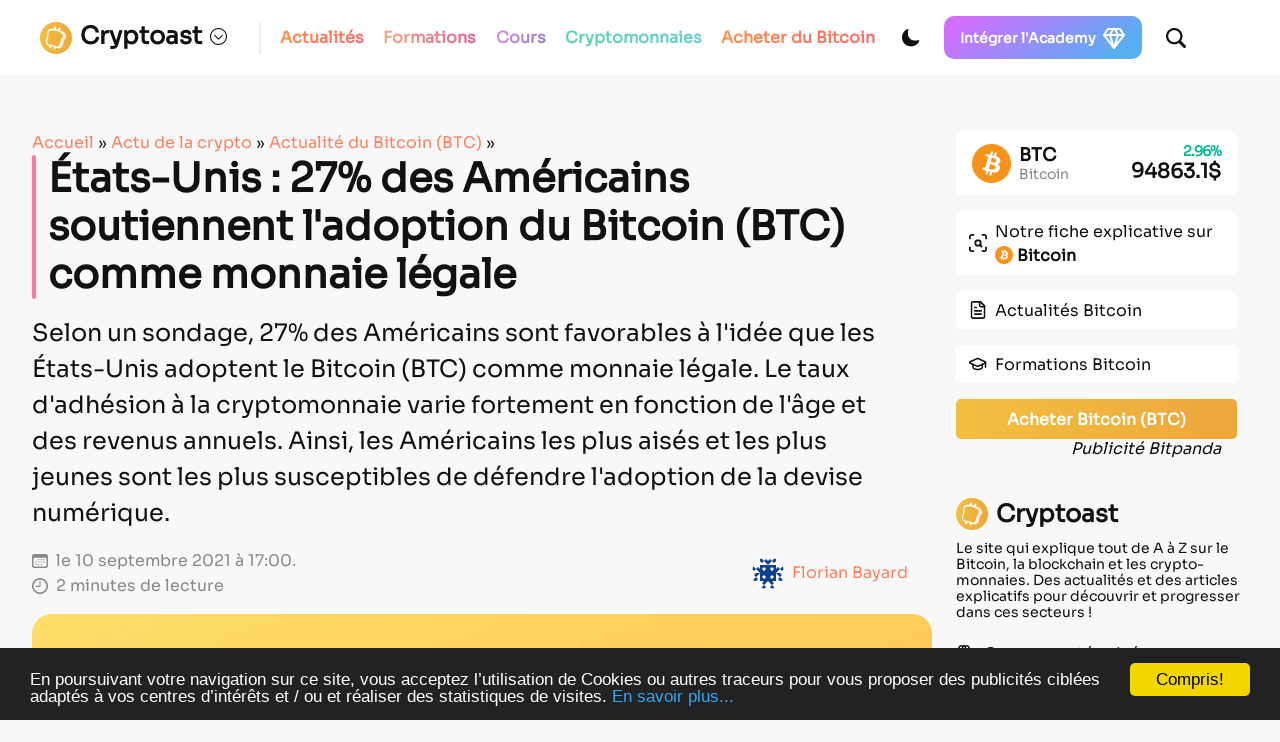

--- FILE ---
content_type: text/html; charset=utf-8
request_url: https://www.google.com/recaptcha/api2/anchor?ar=1&k=6LcOxjcUAAAAAHBBAvjgnrmjECJlnJSVCJH10TSR&co=aHR0cHM6Ly9jcnlwdG9hc3QuZnI6NDQz&hl=fr&v=9TiwnJFHeuIw_s0wSd3fiKfN&theme=light&size=normal&anchor-ms=20000&execute-ms=30000&cb=6mt46e4dsqc8
body_size: 49117
content:
<!DOCTYPE HTML><html dir="ltr" lang="fr"><head><meta http-equiv="Content-Type" content="text/html; charset=UTF-8">
<meta http-equiv="X-UA-Compatible" content="IE=edge">
<title>reCAPTCHA</title>
<style type="text/css">
/* cyrillic-ext */
@font-face {
  font-family: 'Roboto';
  font-style: normal;
  font-weight: 400;
  font-stretch: 100%;
  src: url(//fonts.gstatic.com/s/roboto/v48/KFO7CnqEu92Fr1ME7kSn66aGLdTylUAMa3GUBHMdazTgWw.woff2) format('woff2');
  unicode-range: U+0460-052F, U+1C80-1C8A, U+20B4, U+2DE0-2DFF, U+A640-A69F, U+FE2E-FE2F;
}
/* cyrillic */
@font-face {
  font-family: 'Roboto';
  font-style: normal;
  font-weight: 400;
  font-stretch: 100%;
  src: url(//fonts.gstatic.com/s/roboto/v48/KFO7CnqEu92Fr1ME7kSn66aGLdTylUAMa3iUBHMdazTgWw.woff2) format('woff2');
  unicode-range: U+0301, U+0400-045F, U+0490-0491, U+04B0-04B1, U+2116;
}
/* greek-ext */
@font-face {
  font-family: 'Roboto';
  font-style: normal;
  font-weight: 400;
  font-stretch: 100%;
  src: url(//fonts.gstatic.com/s/roboto/v48/KFO7CnqEu92Fr1ME7kSn66aGLdTylUAMa3CUBHMdazTgWw.woff2) format('woff2');
  unicode-range: U+1F00-1FFF;
}
/* greek */
@font-face {
  font-family: 'Roboto';
  font-style: normal;
  font-weight: 400;
  font-stretch: 100%;
  src: url(//fonts.gstatic.com/s/roboto/v48/KFO7CnqEu92Fr1ME7kSn66aGLdTylUAMa3-UBHMdazTgWw.woff2) format('woff2');
  unicode-range: U+0370-0377, U+037A-037F, U+0384-038A, U+038C, U+038E-03A1, U+03A3-03FF;
}
/* math */
@font-face {
  font-family: 'Roboto';
  font-style: normal;
  font-weight: 400;
  font-stretch: 100%;
  src: url(//fonts.gstatic.com/s/roboto/v48/KFO7CnqEu92Fr1ME7kSn66aGLdTylUAMawCUBHMdazTgWw.woff2) format('woff2');
  unicode-range: U+0302-0303, U+0305, U+0307-0308, U+0310, U+0312, U+0315, U+031A, U+0326-0327, U+032C, U+032F-0330, U+0332-0333, U+0338, U+033A, U+0346, U+034D, U+0391-03A1, U+03A3-03A9, U+03B1-03C9, U+03D1, U+03D5-03D6, U+03F0-03F1, U+03F4-03F5, U+2016-2017, U+2034-2038, U+203C, U+2040, U+2043, U+2047, U+2050, U+2057, U+205F, U+2070-2071, U+2074-208E, U+2090-209C, U+20D0-20DC, U+20E1, U+20E5-20EF, U+2100-2112, U+2114-2115, U+2117-2121, U+2123-214F, U+2190, U+2192, U+2194-21AE, U+21B0-21E5, U+21F1-21F2, U+21F4-2211, U+2213-2214, U+2216-22FF, U+2308-230B, U+2310, U+2319, U+231C-2321, U+2336-237A, U+237C, U+2395, U+239B-23B7, U+23D0, U+23DC-23E1, U+2474-2475, U+25AF, U+25B3, U+25B7, U+25BD, U+25C1, U+25CA, U+25CC, U+25FB, U+266D-266F, U+27C0-27FF, U+2900-2AFF, U+2B0E-2B11, U+2B30-2B4C, U+2BFE, U+3030, U+FF5B, U+FF5D, U+1D400-1D7FF, U+1EE00-1EEFF;
}
/* symbols */
@font-face {
  font-family: 'Roboto';
  font-style: normal;
  font-weight: 400;
  font-stretch: 100%;
  src: url(//fonts.gstatic.com/s/roboto/v48/KFO7CnqEu92Fr1ME7kSn66aGLdTylUAMaxKUBHMdazTgWw.woff2) format('woff2');
  unicode-range: U+0001-000C, U+000E-001F, U+007F-009F, U+20DD-20E0, U+20E2-20E4, U+2150-218F, U+2190, U+2192, U+2194-2199, U+21AF, U+21E6-21F0, U+21F3, U+2218-2219, U+2299, U+22C4-22C6, U+2300-243F, U+2440-244A, U+2460-24FF, U+25A0-27BF, U+2800-28FF, U+2921-2922, U+2981, U+29BF, U+29EB, U+2B00-2BFF, U+4DC0-4DFF, U+FFF9-FFFB, U+10140-1018E, U+10190-1019C, U+101A0, U+101D0-101FD, U+102E0-102FB, U+10E60-10E7E, U+1D2C0-1D2D3, U+1D2E0-1D37F, U+1F000-1F0FF, U+1F100-1F1AD, U+1F1E6-1F1FF, U+1F30D-1F30F, U+1F315, U+1F31C, U+1F31E, U+1F320-1F32C, U+1F336, U+1F378, U+1F37D, U+1F382, U+1F393-1F39F, U+1F3A7-1F3A8, U+1F3AC-1F3AF, U+1F3C2, U+1F3C4-1F3C6, U+1F3CA-1F3CE, U+1F3D4-1F3E0, U+1F3ED, U+1F3F1-1F3F3, U+1F3F5-1F3F7, U+1F408, U+1F415, U+1F41F, U+1F426, U+1F43F, U+1F441-1F442, U+1F444, U+1F446-1F449, U+1F44C-1F44E, U+1F453, U+1F46A, U+1F47D, U+1F4A3, U+1F4B0, U+1F4B3, U+1F4B9, U+1F4BB, U+1F4BF, U+1F4C8-1F4CB, U+1F4D6, U+1F4DA, U+1F4DF, U+1F4E3-1F4E6, U+1F4EA-1F4ED, U+1F4F7, U+1F4F9-1F4FB, U+1F4FD-1F4FE, U+1F503, U+1F507-1F50B, U+1F50D, U+1F512-1F513, U+1F53E-1F54A, U+1F54F-1F5FA, U+1F610, U+1F650-1F67F, U+1F687, U+1F68D, U+1F691, U+1F694, U+1F698, U+1F6AD, U+1F6B2, U+1F6B9-1F6BA, U+1F6BC, U+1F6C6-1F6CF, U+1F6D3-1F6D7, U+1F6E0-1F6EA, U+1F6F0-1F6F3, U+1F6F7-1F6FC, U+1F700-1F7FF, U+1F800-1F80B, U+1F810-1F847, U+1F850-1F859, U+1F860-1F887, U+1F890-1F8AD, U+1F8B0-1F8BB, U+1F8C0-1F8C1, U+1F900-1F90B, U+1F93B, U+1F946, U+1F984, U+1F996, U+1F9E9, U+1FA00-1FA6F, U+1FA70-1FA7C, U+1FA80-1FA89, U+1FA8F-1FAC6, U+1FACE-1FADC, U+1FADF-1FAE9, U+1FAF0-1FAF8, U+1FB00-1FBFF;
}
/* vietnamese */
@font-face {
  font-family: 'Roboto';
  font-style: normal;
  font-weight: 400;
  font-stretch: 100%;
  src: url(//fonts.gstatic.com/s/roboto/v48/KFO7CnqEu92Fr1ME7kSn66aGLdTylUAMa3OUBHMdazTgWw.woff2) format('woff2');
  unicode-range: U+0102-0103, U+0110-0111, U+0128-0129, U+0168-0169, U+01A0-01A1, U+01AF-01B0, U+0300-0301, U+0303-0304, U+0308-0309, U+0323, U+0329, U+1EA0-1EF9, U+20AB;
}
/* latin-ext */
@font-face {
  font-family: 'Roboto';
  font-style: normal;
  font-weight: 400;
  font-stretch: 100%;
  src: url(//fonts.gstatic.com/s/roboto/v48/KFO7CnqEu92Fr1ME7kSn66aGLdTylUAMa3KUBHMdazTgWw.woff2) format('woff2');
  unicode-range: U+0100-02BA, U+02BD-02C5, U+02C7-02CC, U+02CE-02D7, U+02DD-02FF, U+0304, U+0308, U+0329, U+1D00-1DBF, U+1E00-1E9F, U+1EF2-1EFF, U+2020, U+20A0-20AB, U+20AD-20C0, U+2113, U+2C60-2C7F, U+A720-A7FF;
}
/* latin */
@font-face {
  font-family: 'Roboto';
  font-style: normal;
  font-weight: 400;
  font-stretch: 100%;
  src: url(//fonts.gstatic.com/s/roboto/v48/KFO7CnqEu92Fr1ME7kSn66aGLdTylUAMa3yUBHMdazQ.woff2) format('woff2');
  unicode-range: U+0000-00FF, U+0131, U+0152-0153, U+02BB-02BC, U+02C6, U+02DA, U+02DC, U+0304, U+0308, U+0329, U+2000-206F, U+20AC, U+2122, U+2191, U+2193, U+2212, U+2215, U+FEFF, U+FFFD;
}
/* cyrillic-ext */
@font-face {
  font-family: 'Roboto';
  font-style: normal;
  font-weight: 500;
  font-stretch: 100%;
  src: url(//fonts.gstatic.com/s/roboto/v48/KFO7CnqEu92Fr1ME7kSn66aGLdTylUAMa3GUBHMdazTgWw.woff2) format('woff2');
  unicode-range: U+0460-052F, U+1C80-1C8A, U+20B4, U+2DE0-2DFF, U+A640-A69F, U+FE2E-FE2F;
}
/* cyrillic */
@font-face {
  font-family: 'Roboto';
  font-style: normal;
  font-weight: 500;
  font-stretch: 100%;
  src: url(//fonts.gstatic.com/s/roboto/v48/KFO7CnqEu92Fr1ME7kSn66aGLdTylUAMa3iUBHMdazTgWw.woff2) format('woff2');
  unicode-range: U+0301, U+0400-045F, U+0490-0491, U+04B0-04B1, U+2116;
}
/* greek-ext */
@font-face {
  font-family: 'Roboto';
  font-style: normal;
  font-weight: 500;
  font-stretch: 100%;
  src: url(//fonts.gstatic.com/s/roboto/v48/KFO7CnqEu92Fr1ME7kSn66aGLdTylUAMa3CUBHMdazTgWw.woff2) format('woff2');
  unicode-range: U+1F00-1FFF;
}
/* greek */
@font-face {
  font-family: 'Roboto';
  font-style: normal;
  font-weight: 500;
  font-stretch: 100%;
  src: url(//fonts.gstatic.com/s/roboto/v48/KFO7CnqEu92Fr1ME7kSn66aGLdTylUAMa3-UBHMdazTgWw.woff2) format('woff2');
  unicode-range: U+0370-0377, U+037A-037F, U+0384-038A, U+038C, U+038E-03A1, U+03A3-03FF;
}
/* math */
@font-face {
  font-family: 'Roboto';
  font-style: normal;
  font-weight: 500;
  font-stretch: 100%;
  src: url(//fonts.gstatic.com/s/roboto/v48/KFO7CnqEu92Fr1ME7kSn66aGLdTylUAMawCUBHMdazTgWw.woff2) format('woff2');
  unicode-range: U+0302-0303, U+0305, U+0307-0308, U+0310, U+0312, U+0315, U+031A, U+0326-0327, U+032C, U+032F-0330, U+0332-0333, U+0338, U+033A, U+0346, U+034D, U+0391-03A1, U+03A3-03A9, U+03B1-03C9, U+03D1, U+03D5-03D6, U+03F0-03F1, U+03F4-03F5, U+2016-2017, U+2034-2038, U+203C, U+2040, U+2043, U+2047, U+2050, U+2057, U+205F, U+2070-2071, U+2074-208E, U+2090-209C, U+20D0-20DC, U+20E1, U+20E5-20EF, U+2100-2112, U+2114-2115, U+2117-2121, U+2123-214F, U+2190, U+2192, U+2194-21AE, U+21B0-21E5, U+21F1-21F2, U+21F4-2211, U+2213-2214, U+2216-22FF, U+2308-230B, U+2310, U+2319, U+231C-2321, U+2336-237A, U+237C, U+2395, U+239B-23B7, U+23D0, U+23DC-23E1, U+2474-2475, U+25AF, U+25B3, U+25B7, U+25BD, U+25C1, U+25CA, U+25CC, U+25FB, U+266D-266F, U+27C0-27FF, U+2900-2AFF, U+2B0E-2B11, U+2B30-2B4C, U+2BFE, U+3030, U+FF5B, U+FF5D, U+1D400-1D7FF, U+1EE00-1EEFF;
}
/* symbols */
@font-face {
  font-family: 'Roboto';
  font-style: normal;
  font-weight: 500;
  font-stretch: 100%;
  src: url(//fonts.gstatic.com/s/roboto/v48/KFO7CnqEu92Fr1ME7kSn66aGLdTylUAMaxKUBHMdazTgWw.woff2) format('woff2');
  unicode-range: U+0001-000C, U+000E-001F, U+007F-009F, U+20DD-20E0, U+20E2-20E4, U+2150-218F, U+2190, U+2192, U+2194-2199, U+21AF, U+21E6-21F0, U+21F3, U+2218-2219, U+2299, U+22C4-22C6, U+2300-243F, U+2440-244A, U+2460-24FF, U+25A0-27BF, U+2800-28FF, U+2921-2922, U+2981, U+29BF, U+29EB, U+2B00-2BFF, U+4DC0-4DFF, U+FFF9-FFFB, U+10140-1018E, U+10190-1019C, U+101A0, U+101D0-101FD, U+102E0-102FB, U+10E60-10E7E, U+1D2C0-1D2D3, U+1D2E0-1D37F, U+1F000-1F0FF, U+1F100-1F1AD, U+1F1E6-1F1FF, U+1F30D-1F30F, U+1F315, U+1F31C, U+1F31E, U+1F320-1F32C, U+1F336, U+1F378, U+1F37D, U+1F382, U+1F393-1F39F, U+1F3A7-1F3A8, U+1F3AC-1F3AF, U+1F3C2, U+1F3C4-1F3C6, U+1F3CA-1F3CE, U+1F3D4-1F3E0, U+1F3ED, U+1F3F1-1F3F3, U+1F3F5-1F3F7, U+1F408, U+1F415, U+1F41F, U+1F426, U+1F43F, U+1F441-1F442, U+1F444, U+1F446-1F449, U+1F44C-1F44E, U+1F453, U+1F46A, U+1F47D, U+1F4A3, U+1F4B0, U+1F4B3, U+1F4B9, U+1F4BB, U+1F4BF, U+1F4C8-1F4CB, U+1F4D6, U+1F4DA, U+1F4DF, U+1F4E3-1F4E6, U+1F4EA-1F4ED, U+1F4F7, U+1F4F9-1F4FB, U+1F4FD-1F4FE, U+1F503, U+1F507-1F50B, U+1F50D, U+1F512-1F513, U+1F53E-1F54A, U+1F54F-1F5FA, U+1F610, U+1F650-1F67F, U+1F687, U+1F68D, U+1F691, U+1F694, U+1F698, U+1F6AD, U+1F6B2, U+1F6B9-1F6BA, U+1F6BC, U+1F6C6-1F6CF, U+1F6D3-1F6D7, U+1F6E0-1F6EA, U+1F6F0-1F6F3, U+1F6F7-1F6FC, U+1F700-1F7FF, U+1F800-1F80B, U+1F810-1F847, U+1F850-1F859, U+1F860-1F887, U+1F890-1F8AD, U+1F8B0-1F8BB, U+1F8C0-1F8C1, U+1F900-1F90B, U+1F93B, U+1F946, U+1F984, U+1F996, U+1F9E9, U+1FA00-1FA6F, U+1FA70-1FA7C, U+1FA80-1FA89, U+1FA8F-1FAC6, U+1FACE-1FADC, U+1FADF-1FAE9, U+1FAF0-1FAF8, U+1FB00-1FBFF;
}
/* vietnamese */
@font-face {
  font-family: 'Roboto';
  font-style: normal;
  font-weight: 500;
  font-stretch: 100%;
  src: url(//fonts.gstatic.com/s/roboto/v48/KFO7CnqEu92Fr1ME7kSn66aGLdTylUAMa3OUBHMdazTgWw.woff2) format('woff2');
  unicode-range: U+0102-0103, U+0110-0111, U+0128-0129, U+0168-0169, U+01A0-01A1, U+01AF-01B0, U+0300-0301, U+0303-0304, U+0308-0309, U+0323, U+0329, U+1EA0-1EF9, U+20AB;
}
/* latin-ext */
@font-face {
  font-family: 'Roboto';
  font-style: normal;
  font-weight: 500;
  font-stretch: 100%;
  src: url(//fonts.gstatic.com/s/roboto/v48/KFO7CnqEu92Fr1ME7kSn66aGLdTylUAMa3KUBHMdazTgWw.woff2) format('woff2');
  unicode-range: U+0100-02BA, U+02BD-02C5, U+02C7-02CC, U+02CE-02D7, U+02DD-02FF, U+0304, U+0308, U+0329, U+1D00-1DBF, U+1E00-1E9F, U+1EF2-1EFF, U+2020, U+20A0-20AB, U+20AD-20C0, U+2113, U+2C60-2C7F, U+A720-A7FF;
}
/* latin */
@font-face {
  font-family: 'Roboto';
  font-style: normal;
  font-weight: 500;
  font-stretch: 100%;
  src: url(//fonts.gstatic.com/s/roboto/v48/KFO7CnqEu92Fr1ME7kSn66aGLdTylUAMa3yUBHMdazQ.woff2) format('woff2');
  unicode-range: U+0000-00FF, U+0131, U+0152-0153, U+02BB-02BC, U+02C6, U+02DA, U+02DC, U+0304, U+0308, U+0329, U+2000-206F, U+20AC, U+2122, U+2191, U+2193, U+2212, U+2215, U+FEFF, U+FFFD;
}
/* cyrillic-ext */
@font-face {
  font-family: 'Roboto';
  font-style: normal;
  font-weight: 900;
  font-stretch: 100%;
  src: url(//fonts.gstatic.com/s/roboto/v48/KFO7CnqEu92Fr1ME7kSn66aGLdTylUAMa3GUBHMdazTgWw.woff2) format('woff2');
  unicode-range: U+0460-052F, U+1C80-1C8A, U+20B4, U+2DE0-2DFF, U+A640-A69F, U+FE2E-FE2F;
}
/* cyrillic */
@font-face {
  font-family: 'Roboto';
  font-style: normal;
  font-weight: 900;
  font-stretch: 100%;
  src: url(//fonts.gstatic.com/s/roboto/v48/KFO7CnqEu92Fr1ME7kSn66aGLdTylUAMa3iUBHMdazTgWw.woff2) format('woff2');
  unicode-range: U+0301, U+0400-045F, U+0490-0491, U+04B0-04B1, U+2116;
}
/* greek-ext */
@font-face {
  font-family: 'Roboto';
  font-style: normal;
  font-weight: 900;
  font-stretch: 100%;
  src: url(//fonts.gstatic.com/s/roboto/v48/KFO7CnqEu92Fr1ME7kSn66aGLdTylUAMa3CUBHMdazTgWw.woff2) format('woff2');
  unicode-range: U+1F00-1FFF;
}
/* greek */
@font-face {
  font-family: 'Roboto';
  font-style: normal;
  font-weight: 900;
  font-stretch: 100%;
  src: url(//fonts.gstatic.com/s/roboto/v48/KFO7CnqEu92Fr1ME7kSn66aGLdTylUAMa3-UBHMdazTgWw.woff2) format('woff2');
  unicode-range: U+0370-0377, U+037A-037F, U+0384-038A, U+038C, U+038E-03A1, U+03A3-03FF;
}
/* math */
@font-face {
  font-family: 'Roboto';
  font-style: normal;
  font-weight: 900;
  font-stretch: 100%;
  src: url(//fonts.gstatic.com/s/roboto/v48/KFO7CnqEu92Fr1ME7kSn66aGLdTylUAMawCUBHMdazTgWw.woff2) format('woff2');
  unicode-range: U+0302-0303, U+0305, U+0307-0308, U+0310, U+0312, U+0315, U+031A, U+0326-0327, U+032C, U+032F-0330, U+0332-0333, U+0338, U+033A, U+0346, U+034D, U+0391-03A1, U+03A3-03A9, U+03B1-03C9, U+03D1, U+03D5-03D6, U+03F0-03F1, U+03F4-03F5, U+2016-2017, U+2034-2038, U+203C, U+2040, U+2043, U+2047, U+2050, U+2057, U+205F, U+2070-2071, U+2074-208E, U+2090-209C, U+20D0-20DC, U+20E1, U+20E5-20EF, U+2100-2112, U+2114-2115, U+2117-2121, U+2123-214F, U+2190, U+2192, U+2194-21AE, U+21B0-21E5, U+21F1-21F2, U+21F4-2211, U+2213-2214, U+2216-22FF, U+2308-230B, U+2310, U+2319, U+231C-2321, U+2336-237A, U+237C, U+2395, U+239B-23B7, U+23D0, U+23DC-23E1, U+2474-2475, U+25AF, U+25B3, U+25B7, U+25BD, U+25C1, U+25CA, U+25CC, U+25FB, U+266D-266F, U+27C0-27FF, U+2900-2AFF, U+2B0E-2B11, U+2B30-2B4C, U+2BFE, U+3030, U+FF5B, U+FF5D, U+1D400-1D7FF, U+1EE00-1EEFF;
}
/* symbols */
@font-face {
  font-family: 'Roboto';
  font-style: normal;
  font-weight: 900;
  font-stretch: 100%;
  src: url(//fonts.gstatic.com/s/roboto/v48/KFO7CnqEu92Fr1ME7kSn66aGLdTylUAMaxKUBHMdazTgWw.woff2) format('woff2');
  unicode-range: U+0001-000C, U+000E-001F, U+007F-009F, U+20DD-20E0, U+20E2-20E4, U+2150-218F, U+2190, U+2192, U+2194-2199, U+21AF, U+21E6-21F0, U+21F3, U+2218-2219, U+2299, U+22C4-22C6, U+2300-243F, U+2440-244A, U+2460-24FF, U+25A0-27BF, U+2800-28FF, U+2921-2922, U+2981, U+29BF, U+29EB, U+2B00-2BFF, U+4DC0-4DFF, U+FFF9-FFFB, U+10140-1018E, U+10190-1019C, U+101A0, U+101D0-101FD, U+102E0-102FB, U+10E60-10E7E, U+1D2C0-1D2D3, U+1D2E0-1D37F, U+1F000-1F0FF, U+1F100-1F1AD, U+1F1E6-1F1FF, U+1F30D-1F30F, U+1F315, U+1F31C, U+1F31E, U+1F320-1F32C, U+1F336, U+1F378, U+1F37D, U+1F382, U+1F393-1F39F, U+1F3A7-1F3A8, U+1F3AC-1F3AF, U+1F3C2, U+1F3C4-1F3C6, U+1F3CA-1F3CE, U+1F3D4-1F3E0, U+1F3ED, U+1F3F1-1F3F3, U+1F3F5-1F3F7, U+1F408, U+1F415, U+1F41F, U+1F426, U+1F43F, U+1F441-1F442, U+1F444, U+1F446-1F449, U+1F44C-1F44E, U+1F453, U+1F46A, U+1F47D, U+1F4A3, U+1F4B0, U+1F4B3, U+1F4B9, U+1F4BB, U+1F4BF, U+1F4C8-1F4CB, U+1F4D6, U+1F4DA, U+1F4DF, U+1F4E3-1F4E6, U+1F4EA-1F4ED, U+1F4F7, U+1F4F9-1F4FB, U+1F4FD-1F4FE, U+1F503, U+1F507-1F50B, U+1F50D, U+1F512-1F513, U+1F53E-1F54A, U+1F54F-1F5FA, U+1F610, U+1F650-1F67F, U+1F687, U+1F68D, U+1F691, U+1F694, U+1F698, U+1F6AD, U+1F6B2, U+1F6B9-1F6BA, U+1F6BC, U+1F6C6-1F6CF, U+1F6D3-1F6D7, U+1F6E0-1F6EA, U+1F6F0-1F6F3, U+1F6F7-1F6FC, U+1F700-1F7FF, U+1F800-1F80B, U+1F810-1F847, U+1F850-1F859, U+1F860-1F887, U+1F890-1F8AD, U+1F8B0-1F8BB, U+1F8C0-1F8C1, U+1F900-1F90B, U+1F93B, U+1F946, U+1F984, U+1F996, U+1F9E9, U+1FA00-1FA6F, U+1FA70-1FA7C, U+1FA80-1FA89, U+1FA8F-1FAC6, U+1FACE-1FADC, U+1FADF-1FAE9, U+1FAF0-1FAF8, U+1FB00-1FBFF;
}
/* vietnamese */
@font-face {
  font-family: 'Roboto';
  font-style: normal;
  font-weight: 900;
  font-stretch: 100%;
  src: url(//fonts.gstatic.com/s/roboto/v48/KFO7CnqEu92Fr1ME7kSn66aGLdTylUAMa3OUBHMdazTgWw.woff2) format('woff2');
  unicode-range: U+0102-0103, U+0110-0111, U+0128-0129, U+0168-0169, U+01A0-01A1, U+01AF-01B0, U+0300-0301, U+0303-0304, U+0308-0309, U+0323, U+0329, U+1EA0-1EF9, U+20AB;
}
/* latin-ext */
@font-face {
  font-family: 'Roboto';
  font-style: normal;
  font-weight: 900;
  font-stretch: 100%;
  src: url(//fonts.gstatic.com/s/roboto/v48/KFO7CnqEu92Fr1ME7kSn66aGLdTylUAMa3KUBHMdazTgWw.woff2) format('woff2');
  unicode-range: U+0100-02BA, U+02BD-02C5, U+02C7-02CC, U+02CE-02D7, U+02DD-02FF, U+0304, U+0308, U+0329, U+1D00-1DBF, U+1E00-1E9F, U+1EF2-1EFF, U+2020, U+20A0-20AB, U+20AD-20C0, U+2113, U+2C60-2C7F, U+A720-A7FF;
}
/* latin */
@font-face {
  font-family: 'Roboto';
  font-style: normal;
  font-weight: 900;
  font-stretch: 100%;
  src: url(//fonts.gstatic.com/s/roboto/v48/KFO7CnqEu92Fr1ME7kSn66aGLdTylUAMa3yUBHMdazQ.woff2) format('woff2');
  unicode-range: U+0000-00FF, U+0131, U+0152-0153, U+02BB-02BC, U+02C6, U+02DA, U+02DC, U+0304, U+0308, U+0329, U+2000-206F, U+20AC, U+2122, U+2191, U+2193, U+2212, U+2215, U+FEFF, U+FFFD;
}

</style>
<link rel="stylesheet" type="text/css" href="https://www.gstatic.com/recaptcha/releases/9TiwnJFHeuIw_s0wSd3fiKfN/styles__ltr.css">
<script nonce="Egnl7E0Ls19-KBNOp11Sdw" type="text/javascript">window['__recaptcha_api'] = 'https://www.google.com/recaptcha/api2/';</script>
<script type="text/javascript" src="https://www.gstatic.com/recaptcha/releases/9TiwnJFHeuIw_s0wSd3fiKfN/recaptcha__fr.js" nonce="Egnl7E0Ls19-KBNOp11Sdw">
      
    </script></head>
<body><div id="rc-anchor-alert" class="rc-anchor-alert"></div>
<input type="hidden" id="recaptcha-token" value="[base64]">
<script type="text/javascript" nonce="Egnl7E0Ls19-KBNOp11Sdw">
      recaptcha.anchor.Main.init("[\x22ainput\x22,[\x22bgdata\x22,\x22\x22,\[base64]/[base64]/[base64]/KE4oMTI0LHYsdi5HKSxMWihsLHYpKTpOKDEyNCx2LGwpLFYpLHYpLFQpKSxGKDE3MSx2KX0scjc9ZnVuY3Rpb24obCl7cmV0dXJuIGx9LEM9ZnVuY3Rpb24obCxWLHYpe04odixsLFYpLFZbYWtdPTI3OTZ9LG49ZnVuY3Rpb24obCxWKXtWLlg9KChWLlg/[base64]/[base64]/[base64]/[base64]/[base64]/[base64]/[base64]/[base64]/[base64]/[base64]/[base64]\\u003d\x22,\[base64]\\u003d\x22,\x22w5vCqU7Cv8O4w6rCgFVaIDDCv8Kyw45WecKswplfwonDujzDghouw74Fw7Uvwq7DvCZAw7gQO8KtfR9KXg/DhMOrXRPCusOxwrR9wpV9w5XCgcOgw7Y5c8OLw68yaSnDkcKJw6gtwo0AYcOQwp96LcK/[base64]/[base64]/DtlZswpoCLV9Bw7cDHMOMDjnDuSETw5olw5nCun9BEjlxwr8jJMO7Gl93BcK5fsKZE2xtw4nDkMKrwrJcCXvCrBPCkBLDin9rDTLChxjDksKbCMOrwqwYYB4Sw6kQEyLCqwtWewQkDkBOLy4Lwpxjw6Nuw7EuL8K2L8OEXh/CjyR8NQ/Cm8Odwo/DtsO7wphhU8OeMFrClFPDqhV2wq59ZsOXegV2w5MswrbDqMOZwqx/ZmoWw7Y9ZlTDu8KGfBsRf3JJZWhGYxsqwppewqPCrC0Zw6VVw6QwwoVRw507w6gewoQew7XCty/CsTIXw5HDrmhtKDQyW18XwrA+FGMmBFjCusO7w4rDo0HDskjDoD7CrUkAIVNaU8OxwrPCtRZTYsO/[base64]/DjQQPw4wrB8K+wr0XwpAOGFnCpsKZw5sRwpTDmQvCqi16Mk7DqMO6HyN3wpRgwrBCWQzDtkLDj8K/w5gOw4/Dn1w/w6MCwpNAYSTCuMK5wqZCwr4gwrxiw6cew7lIwo02VBk1wq3CryjDjMKAwqXCuhk9IsKAw6zDqcKSamwYGxjCmcKdRTLCr8OTRMOGwprCkSlOM8OqwpMPOMOKw6EOZ8K9AcKEdUFzwrfDt8OZwqvCimAZwqpHwp/CnDvDssKISFtqw69nw6JTJBDDu8OzUW/CijQ7wpVSw686csO0VRwQw4vCs8KpGcKkw4pbw7ldcxEheTfDi3E5AsKsRwPDhcKNQMONVBI7FMOeEsOqw4DDmRXDtcOWwrYnw6YcPxVDwrfDsw8bHcKMwpMUwoLCk8OFBEsww6bDuTFjw6/DvBhzfkXCtHLCo8OfSEBUw63DvMOtw4svwq/DtUDChWvCoF7Dg3I2Ow/CiMKswq1oKsKNNClYw64Mw7owwqTDrzkLB8Oww5DDg8KwwoXDh8K7IcKqBMOHBMKlaMKhB8Klwo3Ci8OuV8KLYHFwwrjCqcK/O8KIR8O7YwnDoA/CpMOXwpTDjcO0GSROwr3DuMKFw7pxw5nDlsK9wqjDicKpf2PDjmvDt13CvWzDsMK3P3/[base64]/w7PDhmvDvsKuw4gmVMK2C1vCpgEtwqHDpsOnck59VMORO8OrU2jDmcKrGAB+w78CFMK6b8K0ClxJJ8OHw6DDqGFdwp4Lwo7ClnHClwXCqxUsXVzCjsOgwobChcKsRkvCusO3ZzEbNlQew7/CtsKDXsKpGBLCvsOGCiF/dhxfw7krecKmwo7Cv8O2wqFfc8OVElcMwrbCryt9dMKdwpHCrHwOdBpuw5/[base64]/Dm1gTw4rDhcODw6oHAsKuS8O5wpLCkDzDsxbDlglTf8KtRX3DnDpWMsKZw7Ezw5RWXsK6e25vw7/CsQBBRy82w5vDiMK5JRzCssOWw4LDt8OZw4kRK3d5wrTCjMKxw4NCA8KOw6TDj8KwNsKkw5TCncKWwrfDtmk/M8Kwwr5/w6RcHsK7wonChcKmNC7Cl8OleQ/[base64]/WydWccKdI3FcCDNhFg93wqwbWcOrw4sXwr/Ck8O5wrt8QwZ6OcKow6grwqHCscOGXsOmX8OVw4zCjcK7D10dwr/Cm8K/[base64]/Cg8Kaw6duDyI3w6TDm8KEL8OpwpXDj8Oqw49kwrxRESxBLivCn8KhMUjCkcOYw4zCrDTCvDXChMO2O8Kdw6llwqzCkVpeEyQww57CgwnDosKqw53CgEhcwqhfw5Ecc8KowqrDqsODL8KXwqV/w6lewoYOYWdqGyvCslfDnW7Dj8OCBcOrKXQRw75DbcOqVyNDw7nDrcK2bUDCg8K1EUZVaMKBCMODEnDCsXgow6oybynDgVlSG0bDvcK+AsODwp/Dmk0mwoYyw7kBw6LDhSFUw5nCrMODw5oiwqLDg8Kxw6EwCMOywoDDnhE7ZMKgGMK/AAkNw50BXgHDucKQWsK9w4UNZcKTU1XDpW7CjcOlwpTCk8Ogw6RQecO1QcKuwqPDtMKAw4Bvw53DqA/CocKJwokXZj5mFwkSwqnCr8KAaMOFBcKsBS7DhwDCpMKSwqIpwpMFKcOcURdHw4XCpMKsTlBlcwXCpcK2EV/DsxNLf8OQAsKCcyMLwp/[base64]/HA8dwofDq2ZkdgHCtcKUwrDCkcOEw6DDmsKpw6bDncOfwpNfMHbDqMKQaF4uO8K/w5cqwrjChMOcw7DDhhXDk8KAw6PDoMKawpsHOcKYKUfCiMKMa8KiWsKEw73DvhV7wpF/wrURfsOAJxDDjcKVw43Drn3DtMKOw4zCvMKqXDIGw4/CpcKTw6jDkmV4w6VjccKUw4YQOMOzwq5XwqF9SWZyRXLDqCNHXFJjw7NAwo7CpcKdwpvDhVZHw5Fvw6MINHl3wrzDjsOSBsKMccKcKsK3SklFwoFGw7LDtmHDvx/[base64]/DvMKFcCYFw57CkwXDjcO3JsKvWcOBahrCi218b8KfesO3WU7CvcOCw5ZVBH3DqVsVScK9wqvDocOEQsOEO8K/KMKWw4HDvH/DohbCoMOzcsKFw5Fgw4LDj01Vd27CvB7CslgMTX9Nw5/Dn1zCmcK5JCHCnsO4PcKff8O/dGHCtsO5worCrMK5UB7CjnjDo1wTw7vCp8Krw7bCmsKnwoRcEh/DrcO4woopP8O1w6HDky7DgcOmwp7Ck1tRTcKSwqE4FMKswoLCuydvDgnCoE56w7PCg8Kkw7hFBwHDj14lw4nCrUBaIB/[base64]/Dl8OvfiTDplbCnQzDkMKlTA0Tw6bCkMOlCx/Dm8KqH8KbwqwnLsOAw7s7G3RDe1IawovClcK2dcO8w4vCjsOeY8ObwrFSdsODU27CgTzCrXDDncKPw4/DmyA0w5ZlNcOBbMK9EsKhQ8OlGRnCnMOnwphicSDDl1s/w4PCnhMgw65neCRrw5oywoZ2w7DDhcOfP8O1Zm0Bw44NS8K9woDCvsK8YDnCtT4bw4YLwpzDjMOFNS/[base64]/[base64]/[base64]/DpMOlJhhXw5U4wqPDhMK2wr3CmcOUwqdcwrnDicO8GVzChjzDiW1aTMKuTMOFRmRGElXDjHEpw5ELwoDDj0A3wokTw7VqByrDs8KjwqvDmsOLa8OAKMOJbnPDhXzCvkvCjMKhKVbCncK9VRM7wpjCm0jCvsKqwpHDoBLCiy4NwoJcVsOmUkozwqodJTjCoMKXw69/w7wpeX7Dq147wrAAwqDCt23DusKtwoUPJxjCtDPChcKOU8Kpwr5UwroCH8OXwqbCn0zDiDTDl8O6XMKfVHrDkDQSAMO0ZD4aw6fDqcOPaDvCrsOMw6NTG3HDrcKYw5bDvsORw5p8HQ/[base64]/Cq08EOhPCi0HCusO5NcKSPQtBPBk0asKCwo5bwqfChGQOw5RmwplNKnolw7QoACTCuWPCnzBHwq59w6HCpsKhS8KmLwcWwprCgsOQWSBywqAqw5RRYBzDk8OXw4QyY8O9wp3DthZ1G8OkwrTDs2ppwoJnVsOxUmXDkUHDgsKRwoVuw5/DtMO5woDDoMKML2vDqMKvw6sODMOjwpDChHQDw4A0Hxh/wqFawqnDqsONRhcOw5ZWw77DvcKKOMKzwo9MwpIBXsKNwrQgwoXDlzJdIQBSwp0iwofDo8K4wqrDrGZ4wrFxw7LDp1bDq8Oxwp0BR8OMLSfChEEBc1fDgsOeLsKjw6V4RHTCoV8IcMOrw4rCpMOBw5fCksKfwoXCjMOrK1bClsKdaMKgworDkB5nJcOOw4TCgcKLwo/CvmHDlsOPTyBYIsKbJcKCAX1cXMOoeTLCs8KqUVcjw4JcIRBAw5zCt8KMw5nCscOgZxsYw6Ivwp0Vw6HDtwQHwqUGwp7ChMObW8Knw4jCuWHCpcKlIz8MZcKFw7PCoGMGSwrDtl/Dkw5iwpfDkMKfRx7Dkjg1KsOawr3DqFPDv8KFwoUTwrlCdV1qeCNJw4zCj8OUwrQeOz/DkQ/CiMKzw5/DlS7DpcO+KCHDjMKVBsKDScKxwrnCpArDo8OGw6rCmT3Dr8O/w6/DjcOfw7htw7Q6ZMO0aSTCgcKVwrvCsmLCpcKZw77Dsjw/JcOhw67DoDTCp2LCusKhDUzCuCfCk8OWW3TCkkNgecK6wqLDvSYJcTXCgcKCw5gscFBvwpzDmUPCkWdtIAZYw6XCtVofTHoeFCTClwMBw6DCuA/[base64]/XH8jZmszwpXDkywDE8KbImXDicOEd1nDiTbCgcOtw7Q9w5rDlMOcwqgOXcKcw6UhwrrCunvDrMO1wqESe8OrZgDDoMOlawQPwo0PRmfDjMKXwqvCj8O4wplfb8KYO3gYw6Mow6lzw5TDjj82EcO9wo/DvMOhwr7DhsKewrXDrVwUwoTCrMO3w4xUM8K/wrNTw5nDhlHCucKSw5HCj2ErwqxLwr/[base64]/e8KDYcO0wr9ZIl5WZ8KiXsOxw6/[base64]/[base64]/TsK9a8K4w7bDvcOowrfCv8KLw75dah/DqHVrd3cbwrYnPcKxw7MMwoxDwoXDv8Kic8OjAxTCsiXDnwbCjMOUZgYyworCqMOXd0LDsFU0wrLCr8Ogw5DCsEhUwpI5BHTCucOgw4QAw75uw5lmwqDCsyvDucKPeSPDvFssHBbDq8Oww7XCmsK2QldZw7TDjMOxwqFOwpMAwopzODnDmGnDkMKIwp/DgMOAwqsmw6bCnRjCvTRhwqbCnMOQaxxkw4I2wrXCo1pXK8OZT8OoCsOWcMOCw6bDkUTDs8KwwqDDv1NPBMOlDsKiA3XDrVpBS8OJC8KNw7/DrCMdXB7CkMK7w7LDjcOzwpk+fVvDtAvCuwIaGU04wp8SEsKqw5vCq8KXwp/CusOiw6XCtMKnF8Kww68yAsKZIDNcSlfCqcO2w5olwqUJwqEzacOLwoLDiy1dwqMhO2ZuwrALwpNMBcKhRMOZw5vCl8Olw5lSw5DCosOWwpzDiMO1dCzDsj/DsDM9UDQhN0PCvsKWZ8KSfsOZBMKmEcKyQsO2NcKuw4nDhA9yFcOAcD4fw57CuUTCv8O7wo3DoTnDuUp6w7IvwrXDp2ImwrzDp8KJwrfDg0nDp1jDjybCoGMSw57CnGotaMKIHRTCl8OzAsKiwqnCkCsYRMK5FUDCoTjCixAlw4RYw6zCtD7DqHvDmW/Cql1Ud8OsJsKlIMK8WHnCkcOKwrdGw5DDqsOdwpXDosONwp7CnsONwpjDlMOyw5oxQlRpakjCo8KKKkUrwqEiw6c9woTCjB/[base64]/[base64]/DoTcDVXJ4Dz9gw69twpYaw7wIWMKKwrMjwpo7wp3ChMOzOsKZRBMwRBjDssOOw4sJIMOcwqIyasOswr9RKcOdC8ODV8OSGMO4wobDsibDuMK5BXtWT8Odw4Vawo/DrUlSb8KIwqAYFx7CnQB4CEcMX2jCisK3wrnDlSDCtcKTw6FCwpkkwoR1HsOdwr1/w5g7w5vCjWVUPcO2w5ZFw49/wq7Dt1UaD1TCjcOhWQEdw73CrsO2wrnDiWjDs8KkaVMtJxUcwpAiwoHCuwrCn2hCwrFiSlHCmMKScMOuZ8KPwpbDksK6wrnCtjjDnGY3w7nDj8KXwqF5OcK1NWjCpsO5UnzDhjJTw695wrIwHwbCuHIjw6/CvsKuwpEQw7wnwpbCtEt2GMKHwp4iw5oAwqs6RnbCikDCqxpKw7rCmMKAw4/CiFgGwrRFNCnDizTCj8KgfcOzwpHDsh3CvsOMwrURwqYdwrZkEEzCgngpMsOJwosTe2rDucK+wrhFw70kIcKmdcKnHzRPwqtuw61kw4gyw7hUw6cEwqzDlsKsHcO7XsOawop4RcKne8KGwrd6wq7CjsORw53CsGbDmcKLWCUSW8KPwpfDgcO/N8OdwrPCkTwtw6ALwrJ1wqrDpE/[base64]/wpDDtQ/[base64]/[base64]/[base64]/Ch1Byw6PDnsK8w67ChMKpw4LCrmFUwplewpPCl8OQwp3DrWnCqsOyw41yLHsVI3LDi1tcIiLDuALCqjdFb8Kawq7DvHHDkExEMMOCw7tNE8OcBwrCtMObwqZwLcOTOwPCq8OxwoHDncKPwpfCgQbDm3EmUVIMw7jDn8K5EsKRNRN/dsOGwrJew7nCksOfwqLDiMK/wonDlMK1EEDCnEgDw6pBw4LDr8ObUwfCpn5/[base64]/DrsOuw4gYw6DDiRDDmHrDvSzCocO6VkU/KHt0LlIiccKkwqlnIg8bfsOJQsOvSsOvw7s/dU4DUgdrwobCjcOsW1YeMBjDjsKYw44Pw7DDpAJjwrhgZiJkWsK6wpZXLcOPODpswojCvcOAwqQywrZaw70FXMKxw5PCu8OlL8Oof2BPwoDCk8Ozw47DnkjDhwTChcKTT8OUMGgEw5PCosKWw5RzHyB3w63DvV/[base64]/Dln3Dq8KBw5wAw5dZYQzDu8KLwpbDjSPCvcObe8KGMAVEw7XCjycGPzwwwr4Hw4vDjcO+wq/Dm8OIwovDrlLCq8Kjw5saw6MMwph1WMKNwrLCuFLCsVLCiQ1kXsKNDcO2eX0Fw5JKRsOWwoh0wpJueMOFw6E6w68FQsOkw44mM8OcCMKtwr8ywrlnAsOgwrhMVTxIcFd8w4AeNTTDqQ9Dwr/CuFvDicKxfhPCqMKvwo7DhcOZwpUbwoZGCTwgNB10IMK6w6o1WHUTwrt3acK9wpzDpcK2ZDjDicKsw55/BwHCtC8TwpNKwphFKsKewpvCuzgxR8OHwpQgwr/DjA7CnsOUCsKiDsOYBXTCoRPCvcOnwqPCuTwVXcOnw6/CiMOgFV3DtMOHwpMrw4LDssOkD8OWw5jCsMOwwqLCvsKXwofDqMOSWcOOw5TDpm9lYnbCuMKkw6/[base64]/[base64]/CjCttw6oEYcKsI8KJw6XDq1HCizrDpsKLW8O2wrLCnVDCsHTCjHvCuChmAMKbw6XCoDIBwqNvwr/[base64]/DucO9KCHDo8KjLhPCnlHCrhbCt8Kjw6wkOsOcWHxdLVRVF09ow7/Cji8fw7XDiWrDr8O3wrccw4zCrX8QKVvCvE8kHGjDuC5xw7oCAhXCkcOCwrvCrzYOwrd8w7LDm8KTw5zCkEPCosOUwooFwr/CucONdsKRNj0Jw5kXMcK9ecKJYj5CIcK2wqrCgy/DqGxSw6ISJcKvw73DocO/[base64]/CowbClhDCojLCuEJwwrV3ZsKwwrxgc2ZIHi0gw7BtwrVBwpnCn1IfY8KwbcKSd8KFw6LDh1gZF8OUwofDqcKjw5bCs8KCw5LCvV16wpwhPCPCu8K3w6ptJcKxf2tHwo87c8KlwrPCkEZKwq3Cs3/Cg8Opw6cTS27CmcKhw75nQhzDvMOxLsOQZMOuw5sIw4k9DBLDmcOAesOvP8K1F1jDtAI6w5PDqMO4Px/Dtm/ChCcYw5fCvAlCP8OkA8KIwprClGlxwrbDr3LCtmDCv2vCqnbCsyzDqcKrwrszQ8K9enHDmhzCn8OHAsObCXTCoGHCuErCrHPCnMOgfiU1wrZVwq7DucKMw4LDkEnCt8OTw6rCi8OYWSfCqC3Du8KyL8K7aMKTV8Kpf8KVw53DtsObw4hlV2/Cig/[base64]/L1rDjEA2VcO2A8KowrRpHcO+wpzDjjNwOWEpw70HwrLDmcO1wr/Co8OlSy5uZsKdw7gDwq/CmUUhUsKlwpvDscOTTjdUOsOJw6t9wo3CssK9L1rCtWDCjMKQw5xtw77Do8K6XMKLHSXDqMOgPEnCj8O9wp/CisKKwqhiw6TChMKIaMKuTsKnTXzDmcOcUsKCwow7eAwdw7jDmsOHf3ojB8KGw6sowrbDvMOACMO8w4MNw7Y5fnNrw5F7w65CEm9iw44rw43CrMKaw5PDlsO4Bl7CvEHDkMOPw5E9wp5UwpxOw7gyw4xCwp/Cr8OWYsKKVcOKfj4mwonDscKrw7nCpMOuwoN9w5/ClsO+QyIIN8K8P8OLMWIvwqnCgcOdBMOqVDIzwq/Ci2nCvnRyd8K1ERVUwprCn8Krw6HDgwBXw48GwqrDkGHCmj3ChcKXwofCtS0aU8O7wojDjQ7CgTISw7xmwpXDjcO5SwdAw5wLworDjMOHw4V0EDPDr8OfBcK6G8KXLEwiYRoOMMOxw7w1Gi3CsMOzW8KBTMOrwovCvsOrw7d4IcKsUMKpEG9IbMKaXMKfR8Kaw4M/KsOWwoDDjMO6eFfDq1HDr8KNDcKQwo82w6/[base64]/CqwjCncKFTcObwpw5fXTCg8K0SsKBUsKkAsKAXsKtTMK2w53DugQrwolMI3s1wowMwpcmbQYXGMOccMK1w5rDksOqH1rCmR5yUxDDpRfCtlXCgMKFVMKUVnTDkgFbMMKYwpfDh8K6w5ELUkYnwqNBSjjDljVLwrd/wq51wpzDqybDjsKKwqDCiFXDm0sZw5XDhMK6U8OWOl7DqsKbw6Azwp3Cp04vDsKsG8Otw4k8w5UnwrgCD8KWYgI8woPDicK7w6zCrm/[base64]/CtMKHecOrwoBze3ZFw5Z9EmzDisOaw6zDlMO8b0XDmhbDhHHClMOIw7kZUgXCjMOWw5RzwoDDiU4KBcKPw4sKBTPDsFhrwpHCocOtEMORQMK5w4xCaMK1w7DCtMOhw7BSMcKaw5bDqRg5c8KHwqbCtE/[base64]/[base64]/DjcO4CsO6w6TDgBXCqkArw7chwphWbcODw43Cv8OxSDlBeDvDpRR1wrDDtsKiw4MnWVPDiBN+w7pXGMODwrzCtjIWw49DBsOEw5Ylw4cIWxASwo4tcUQyVmzCosOTw7IPwo3CjmpsJ8KOR8KSw6RpJj3DniEkw4B2A8ODwrcKKlHCkMKCwr0Gay0zwrXCggw/[base64]/w7vDp0JcOcOma8K/Q8Obw58lZWLCmWhyMGd9wprDlsKVw65qE8KIAgwbORAbPMOrVgJpC8ObV8OvJ1wfQMKFwoXCicOcwr3CtMKEQBfDqMKuwrrCmDcTw7IEwrvDrh3DrFjDlMOxwo/ChHoDe0JewptIAj/DpGvCsjN7K3w7DMKTcsK/wqHChE8Aaw/Cu8Kiw6XDhAjDuMOEw7LChUsZw5F9d8KVEStWMcOOWsOZwrzCkwfCuw8FbW/[base64]/DqMOiUMK0wocZwrDCnsO/wohfwr/DpxnDow/DqmsWwrDCpU/CsjYxWcKsTsOww5Vdw4nChMOTTcK8VmJ9csK8w6bDncOJw6vDmsKGw7vChMO1ZMKmTDzCjU7DuMKpwrzCpcOzw7HCisKMLcOTw4ApY3huKlbDp8O3McO+woRyw7wcw77DncKKw4ktwqfDh8OEd8OKw4Z2w7k9DMOnbh/[base64]/AWRCwozDjBvCgMOGwoTCmcKJDsKOwoPCkDlZw6TCjV1Dwp/[base64]/QzLDgMO8woYtc8OOEsOGwofCsEbCocKFTMOTw707wqAQJVkow69DwqYJHMOkOcOKVk04wpvCuMOXw5PCscOFV8Krw4vDssOcG8KVOHHCozDDoBjDvnHDrMOMw7vDkMOZwpPDjipcO3MtdsKFwrHCojELwphtQAnDuBnDlMOHwq7CgjLCjVrCq8Kmw5/DgcKdw7/DrSRgf8OjUsK6MzzDjQnDjD7DicKCZDjCt0VnwopVw4LCgMKWCF98wo8/w6fCtnjDn3PDlAzDo8O5c1/CsisWEUMlw4Rnw4bCj8ODYAhEw65iZ0oGfV0NPTzDosKCwpvDsE/[base64]/DrMK9eHNxwqRzw5U0w7LChQ9aw6vCvcO7w7AIMMOYwpvDhzA6wpxeaE3CnWYBwoNtGAJPdCXDpxFzOUEXw5Niw4Nyw5XCrMOVw6bDvljDoDZIw6/Cr29tWAfCucORdxhFw4Z6XTzCkcO4wpTDqWrDqsKOwrBSw6rDr8OePsKiw4sKwpDDmsOkQ8KdD8Ksw5nClTzCjcOsX8KOw5BawrVGO8OBw4Vbw6cawqTDtSbDjEDDiwV+QMKpaMKuCMKIwq8JSWZVBcOyR3fCrwpgWcK6wqdEX0E3w67Cs13Dn8KXHMO9wp/DnSjDuMOWw6zDjkciw5jCiD7DucO5w75CfcK+LsOcw4TCr30QK8Ocw79/LMODw4QKwqF8PUZawovCoMOTwpkafcOWw7jClwphY8Odw60gAcKpwqARLMKlwoTCg2fCj8KXEMO1LwLDsyIJwq/CgEXDqjkfw79/[base64]/DlTM8w7gqw7phwp3ChwwSw64hwrZRw5TCpMKXwp1hSAxoGFQrImLDqDvCgMKewr1Nw6JnM8OAwr9FThJyw78iwo/DhMOzw4I1LULDrsOoKsOKbMKmwr/[base64]/eg1pAkNDwqNywphYcMOjw7vDpHAiJEvDs8OWwqNPw6JzdMO2w4cwe2zCo15cwrkSw43ChA3DnngVw6HCuirCrifCmMKDwrceDVoaw51vasK5QcKiwrDCk3rCkkrCoHXDs8Kvw5/CgMKqJcOeC8O8wrllwo8zSnNJf8KcCsKDwq0MPXI/K0oPNcKlE10iVkjDv8Kqwpo8wrocCTPDusOvJ8ORIMKHwrnDicKzPHdww6bCpVQKwr0aUMKfSMKOw5zCrlvCtMK1KsO7wp8ZbwHDhMKbw6BLwpdHw7jChMOYEMKVRC8MSsO4w5HDp8O2wo4RKcKKw7XCsMO0GUZCNsKrw6kbw6N+YcKhwokyw4cOTsOSwpk/[base64]/w4pcw59zwojCksKYw51uTQgSKcKFw5ZTV8K5fMOnKD/DolkowpfChgPDg8KOSEnDmcOAwprCpnYUwrjCpcKfdMOSwqPDsk4lJiXDp8KRw7jCm8KKOTV1OhQrQ8OxwrjCiMK+w7zDgE/[base64]/Chw08EsOTwpl+w67DhMOCw6zCg8KLOcOWw5rDiWctw7R6w7J8LcKvOsKYwp4dasO3w5tkwp8Xd8KRw44+BxnDq8O8wqk/w7QmSsKWIcO2woTDicOeWxMgUGXCvV/CoRbDmMOgUMOjwovDrMO9ChFcOAnCi1kqKwIjOsKew6oewowVc3YmacOEwqI4ecO/w4xVXMOjwoMvw6vCi3zCmyJKSMKqwqrCuMOjw5XDp8Kzwr3DtcKaw5rDnMKqw5hKwpV2SsOkMcKkw4JPwr/CtAtcdH8bO8KnBxpzS8K1HxjDsDZpXkkiwq/Cn8O9w6DCkcKmbcOjUcKMY01Nw4h5wrbCiFI4P8KLUlvCmE3CrsK2H0jCi8KLasO/cQFbHMOqP8O3HlbDmWtNwp0ow50rZMK/w4LCl8KHw5/Cv8KQwpZawrN4wobDnnvDl8ODw4XCrjPCiMKxwqQqfsO2JG7CgcKMK8KbcsOXwprCtS/Dt8K6VMK1WGMRw6XCqsKBw4gmXcOMw7/CuU3DpsKiI8Oaw6pUw4rDt8OswrLCmXJBw4YOwovCpMOsG8O1w7fCi8KPE8O9LjQiwrscwp0EwrnDijrDssOeEyIHw4jDnMKqTyYow6zCisODw7A6wpPCh8O2w5/[base64]/PcOkHxvDkCMaw4nCh8OyEcOhwr3Dv1PDqsKDwpwlOsKjwrbCssOCf3tPc8Kkw63DoXEWex9iwonDr8KBw5UVfyrCk8Orw6fDosKtw7HChzQjw5Bmw7DDvSvDvMOgUkdIIXY+w6VHWsKUw5Z1InnDrsKSwqTDg2A8EsKGP8Ocw5kOw6A0H8K3OB3DpAw/[base64]/PHfCrSIpwoTDuETCkMOgw6vCk8K/PlQ8w4Nbw5FoIMODDMKhwoDCvlRSw6TDmDBXwoDDkkrCunx9wpAaOsOKQMK0wq4UPRHDsBY/L8KXIUnCncK1w65bwopkw5wrwp7CiMK5wpLCgB/DvU9DHsO8aGJRZVbCoD1vwpDDmC3DssOhRDsWw7cnOW8Hw5HCkMOOHE7Dl2kcUsOhBsKyIMKLVMOFwr92wpfCrgZXHDDDhT7DlEPCgmlmccK6w7t6FsKMNVYxw4jDgsKoOEZuL8OZPMOdwrHCqTrCggEsNV5cwpzCnRfDg0fDq0tdWTNfw63Cs2/DrsOZw5Ehw5JyYXwlw5IYTkZIO8ORw4tnw4obw6VqworDvsKdw7PDqh7DmzjDssKSSEdaaEfCssKDwozCpUjDsQ1TaQnDjMO5acOdw69EYsKQw7XDiMKQMsKyYsO7wp8vw6Row75Hw6nCnUjCjHI6EsKIw7tSw6MIN1QVwqoawofDmsK/w4XDuUlASMKiw5vDqmRjwrHCoMOsUcOgEUjCtzLCj3jCksKvDVjDqsO+K8Osw6gfDlFpZRHCvsO0RCvDjxs4ImoAJVbDsVLDs8KyQsOLA8KXSVvDmDHCqBfDi1NnwoQAQ8OGasO+wp7CtRQ5Z3jDuMKuHHoEw4Atwpcqw61jcxYfw68CMX/ClBHCgXtEwrDCncKHwrJ9w5/DncKnVGRsDMKUTMO/w7x3R8OcwoB6BHEgw6fCuCIlTcOlW8KmZcOswo8KdsKow7vCjx4hOjUfXsOCIsKZwqUvKm/DlEo5bcOJwrPDkHvDv2p4w5TDhQjCusKhw4TDvAALenBzBMO4w71OC8KSw7TCqMKGwrfDiUAkw7xLKXl7GsODworCiHE3ZcKtwr/ClW1bHWfClyMrWMOlJcKuTTvDiMOzMMOjwpIcw4fDoxXClFFrZVQeIEfDkMKtGEPDj8OlCcKvdDhdLcK5w4RlYsOLwrRkw5PCgDXCv8KzUXDCthbDuXPDr8KIw7YoPcKBwoHCq8KEZMO1w7/DrsOjwpB0wp7Dv8OQGjYZw4vDkyATZg/CpsO4OsOkCyYEX8OWScKEV3k4wpslJxDCq03DnQLCj8KuGcO0MMOMwpxLdkhaw7ZYEsKwaA06YD/CgcOywrEmFmRkwrRBwqPCgzvDg8OWw6PDl3ITOhERdHAew4p0woN2w4sdL8O0UMOSVMKbTVAaER7Ctzo0QcO3SRp3w5bColBZwoTDsmTCjTHDscK2wrHCucOjFsOJT8KJFU/DqX7CmcOrw6vDs8KSPwbDp8OcUsK+wprDgBnDqcO/bsKUCFZdRhg3L8K8wqvCqHHDusOYEMOQw6PCjgDDncOow449wqd1wqQRHMKudSTDl8KBwqDCv8Orw6lBw5ViDUDDtFc1H8Oqw5DCsmPDm8Odd8O/[base64]/DiXPDoy7CtMOaw5LDvSzDrcO3TQXDsklBwq44LcOfJVvDlk/Cl3NVO8OfF3zCgD1yw4LCpV4Ow4PChz7DonNCwoBDajwHw4IRwoxXHijDsX5/YsOSw5IOwpTDgMKgH8OlcMKOw4fDpMOnXXU1w6XDssKzw6tDw6DCr1vCr8Omw49iwrAdw5/[base64]/DpSkPE8KRE1/CvcOrw44iNsOAw4x8UMKaAMKRwqvCpsKAwozDscO0w7xQM8K1wr4hdjMKwpbCicOVED9EeCN5woonwpRrZcKuXMKHw4tbBcK+wrQ/w5ZgwpHCoXoawqZ/[base64]/DsKEwr/DrjTChGhpLsO7w5HCt8KZwoXCrsKVCsK/w6DDlwDDp8OVw6zDijUHf8O8w5d0w5w+w75UwpErw6lXw4dzXFRoGsKUZMKxw65OOsKHwozDnsKhw4bDo8KRDMK2FTrDpsKtXSp8LMO5ZzLDrsKpecO3RAViVMOPB2M4wpfDpDcEacKiw6Y0w6LCt8Knwp3CnMKpw6jCsQbCqnvClcKWJCw6HyA6wqHCtk/[base64]/CqsODFhddW8OtbMOzw6DCvmTDm8Okw4kjwoXCnRLCusOyDirCncKddsKbAybDokjDmBJDwrpvwolTw4zCkk7DqsKKYCTCnMONFnLDmwrDrh4sw5TDiVwNwpkrwrLCl0snw4UqRMKoWcKpw5/Ds2Ygw7XCqsKYXMOkwqYuw7YgwqrDuXgJC0PCmlrCscKqw4bCsl3DtUQpaAIWK8KOwqkowqnCuMKswrnDlU7CohUgwooXZcKSw6TDhMK0w6rDtgg/[base64]/[base64]/WMOJE8OAw4HChcK4wrYrEMOawpYPUWjDrMO5ICvChmJzaRrDlsOGw5rDqsOLwqFzwp/[base64]/Coy1Jw4MQVlPDhMKhF8OpU8KawrkdwrvDpj9cw4fCgsK+ZMOHBw7DrMKXwppScC3CsMKERyhfwpYSasOrwqk7w4LCrx/CjizCrkLDh8OOFsKEwrvCvjrDiMOSwqnCjVUmP8KAdsO+w4/DuXfCqsKWPMK1wobCl8KZAAZ6wo7CpiTDqzbCoTc+AsKkKH5RDcOpw6rCrcKEOl7DvRjCiSzCkcKhwqRtwpceIMOHwq/DhMKMw6otwqg0C8OLCRs7w7IlKV3Dh8OMD8Ojw4nCsT0RJg3ClwDDlsKEwoPCjcOZwpfCqxkew5PCkhnChcOqwq03woDDs1x5C8OcT8Ovw53CjcO/NlfCsnN1w4HCkcOJwo95w6nDjnvDpcO0QiQxJ1IYVG9hasO8w7zDr1cLdMOvw4MNAMKZTkfCocObwrPCvcOFwqpNE38lU3cwUCUwWMO/w5oRLgDCl8O5NcO2w7kTYwrCiRnCkAfCq8KwwoTDmh1PR0obw7c3LCrDuQJmwqEKRsKzwq3DsVbCuMOZw7dIw6fCh8KxFMK9eFjCjMO4w6PCm8OuV8KPw4DCnMKgw5Yswrohwr5WwoDCksOOw7IZwpXDl8Kow5HCjSJ5FsOzJ8OtQWrDh3YNw4zCuEMlw7HDihRlwoI/[base64]/DsmvCn0zCjEPDgBrDhsKJbUI2w7Ypw6UoF8OFcMKuBX5NfjXClTTDvhbDkSrDvWjDjMKxwoRRwrrCqMK8HE3Cu27ClMKcEDXClETDhsK8w7kbNcKyHk0/w4bCqn/DizDDncKpfsOvw7TDqB01QGbCunfDhX/Dk3YAZgPCkMOrwoFPw7fDosK7TjDCsScAO2vDi8KywqXDqE/DnMOUHw7DlcOLAnhqw5BNw43DpsKJTFrCoMOPEghEdcO+JBHDsDXDqMOMM2DCtXcWNcKRwr7DgsKMKcKRw6PCv1tUwpdJw6paMQPDlcOhD8KFw6xIZVQ5FClZf8KLFj4eDw/Dk2ROPkMiwq/CuyXDkcKGw7jCgsKXw6MTJmjCrcKYw71OZjHDscKAb0wrw5MAREUYaMOJwofCrsKRw5BPw7QPfiHClkdNGsKdwrNrZMKzw5oFwq5xMcK1wqA0MTg6w794c8Kjw4xEwqfCpsKEEl/ClcKVGiokw6Jgw4ZPX3DCl8OUMm7DqAgKHhcwYRQgwoJqdAzDjhfCs8KBPC1PLMKfJsKqwpV8WBTDrFzCpGATw5MrUlrDucOKwpbDjg3DlsOIVcOxw7c/NgJNZQPDjGB+wr3DmMKJAz3DocO4KlFdYMOFw4XCtMO/w5PCngDDssOwC1vDm8KqwpkSw7zCmBfClcKdHsK4w5BlI2sUw5bCkzxtMBTDtBJmaRJIwr1aw5XDscO1w5MmKm0FPT8GwoDDo1nDs3xvZcOMKyLDpMKqdk7Di0TDncKUeEdbIMOZwoPDmmIzwqvCq8OXKMKXw6LCk8OdwqRkw7/Dr8KuRCnCvUZaw6nDqcOdw4obcQTClMOnecKXw5YjOMO6w57ChMO8w6vCuMOFPcOlwpTDg8KPdTA8SgwVE28XwrVqHQ\\u003d\\u003d\x22],null,[\x22conf\x22,null,\x226LcOxjcUAAAAAHBBAvjgnrmjECJlnJSVCJH10TSR\x22,0,null,null,null,0,[21,125,63,73,95,87,41,43,42,83,102,105,109,121],[-3059940,903],0,null,null,null,null,0,null,0,1,700,1,null,0,\x22CvkBEg8I8ajhFRgAOgZUOU5CNWISDwjmjuIVGAA6BlFCb29IYxIPCPeI5jcYADoGb2lsZURkEg8I8M3jFRgBOgZmSVZJaGISDwjiyqA3GAE6BmdMTkNIYxIPCN6/tzcYADoGZWF6dTZkEg8I2NKBMhgAOgZBcTc3dmYSDgi45ZQyGAE6BVFCT0QwEg8I0tuVNxgAOgZmZmFXQWUSDwiV2JQyGAE6BlBxNjBuZBIPCMXziDcYADoGYVhvaWFjEg8IjcqGMhgBOgZPd040dGYSDgiK/Yg3GAA6BU1mSUk0GhwIAxIYHRHwl+M3Dv++pQYZp4oJGYQKGZzijAIZ\x22,0,0,null,null,1,null,0,1],\x22https://cryptoast.fr:443\x22,null,[1,1,1],null,null,null,0,3600,[\x22https://www.google.com/intl/fr/policies/privacy/\x22,\x22https://www.google.com/intl/fr/policies/terms/\x22],\x22jT25wGeskZIPzkoP5U7SPPrkWlKvvRB5NmgsLCmENhU\\u003d\x22,0,0,null,1,1768392972664,0,0,[42,47,250],null,[138],\x22RC-zVRpKOiuUJ80Iw\x22,null,null,null,null,null,\x220dAFcWeA4-c0qhFQRw1yN2GT06PkqEYyHs63nXtoqtlkDGQxJuOwSgZGstYNxNpZzYZPNzOzxUmEADdeWd_sKKeK9PGOiRZ3NLUA\x22,1768475772630]");
    </script></body></html>

--- FILE ---
content_type: image/svg+xml
request_url: https://cryptoast.fr/wp-content/themes/cryptoast3/icons/menu-burger/price.svg
body_size: 766
content:
<svg width="50" height="42" viewBox="0 0 50 42" fill="none" xmlns="http://www.w3.org/2000/svg">
<path d="M5.54785 11.5586C6.47559 11.5586 7.13477 11.0215 7.13477 9.92285V2.03711C7.13477 1.01172 6.40234 0.352539 5.32812 0.352539C4.47363 0.352539 3.93652 0.645508 3.32617 1.06055L1.59277 2.25684C1.10449 2.59863 0.835938 2.91602 0.835938 3.42871C0.835938 4.06348 1.32422 4.50293 1.88574 4.50293C2.20312 4.50293 2.34961 4.4541 2.76465 4.16113L3.8877 3.4043H3.93652V9.92285C3.93652 11.0215 4.57129 11.5586 5.54785 11.5586ZM15.2402 8.60449H47.4424C48.541 8.60449 49.4199 7.75 49.4199 6.65137C49.4199 5.52832 48.541 4.67383 47.4424 4.67383H15.2402C14.1416 4.67383 13.2627 5.52832 13.2627 6.65137C13.2627 7.75 14.1416 8.60449 15.2402 8.60449ZM1.61719 26.2803H7.8916C8.55078 26.2803 9.06348 25.8164 9.06348 25.1328C9.06348 24.4004 8.5752 23.9365 7.8916 23.9365H4.40039V23.8633L6.40234 22.252C8.0625 20.8848 8.72168 20.1035 8.72168 18.6631C8.72168 16.71 7.08594 15.3916 4.44922 15.3916C2.10547 15.3916 0.420898 16.6123 0.420898 18.1748C0.420898 18.9561 0.933594 19.3711 1.76367 19.3711C2.3252 19.3711 2.69141 19.2002 3.0332 18.6387C3.375 18.0527 3.81445 17.7354 4.49805 17.7354C5.20605 17.7354 5.71875 18.1992 5.71875 18.8828C5.71875 19.4688 5.42578 19.9814 4.15625 20.9824L0.958008 23.6191C0.469727 24.0098 0.274414 24.4492 0.274414 24.9863C0.274414 25.7432 0.811523 26.2803 1.61719 26.2803ZM15.2402 23.375H47.4424C48.541 23.375 49.4199 22.4961 49.4199 21.3975C49.4199 20.2988 48.541 19.4443 47.4424 19.4443H15.2402C14.1416 19.4443 13.2627 20.2988 13.2627 21.3975C13.2627 22.4961 14.1416 23.375 15.2402 23.375ZM4.49805 41.4902C7.40332 41.4902 9.1123 40.1963 9.1123 38.1455C9.1123 36.8027 8.18457 35.875 6.5 35.7285V35.6553C7.7207 35.4355 8.69727 34.6055 8.69727 33.1895C8.69727 31.334 6.89062 30.3086 4.47363 30.3086C2.56934 30.3086 0.494141 31.2119 0.494141 32.8232C0.494141 33.5068 0.982422 33.9951 1.73926 33.9951C2.27637 33.9951 2.52051 33.7754 2.8623 33.4092C3.42383 32.7988 3.86328 32.6035 4.47363 32.6035C5.23047 32.6035 5.79199 32.9697 5.79199 33.7021C5.79199 34.3857 5.20605 34.7275 4.20508 34.7275H3.93652C3.25293 34.7275 2.81348 35.0693 2.81348 35.7773C2.81348 36.4365 3.22852 36.8271 3.93652 36.8271H4.25391C5.35254 36.8271 5.93848 37.1934 5.93848 37.9502C5.93848 38.6094 5.32812 39.0977 4.49805 39.0977C3.64355 39.0977 3.0332 38.6094 2.56934 38.1455C2.27637 37.877 2.03223 37.6816 1.56836 37.6816C0.787109 37.6816 0.225586 38.1455 0.225586 38.9023C0.225586 40.5869 2.52051 41.4902 4.49805 41.4902ZM15.2402 38.1211H47.4424C48.541 38.1211 49.4199 37.2666 49.4199 36.168C49.4199 35.0449 48.541 34.1904 47.4424 34.1904H15.2402C14.1416 34.1904 13.2627 35.0449 13.2627 36.168C13.2627 37.2666 14.1416 38.1211 15.2402 38.1211Z" fill="url(#paint0_linear_568_1087)"/>
<defs>
<linearGradient id="paint0_linear_568_1087" x1="0.225586" y1="20.7712" x2="49.4199" y2="20.7712" gradientUnits="userSpaceOnUse">
<stop offset="0.0001" stop-color="#D693D8"/>
<stop offset="1" stop-color="#9C7EC9"/>
</linearGradient>
</defs>
</svg>
